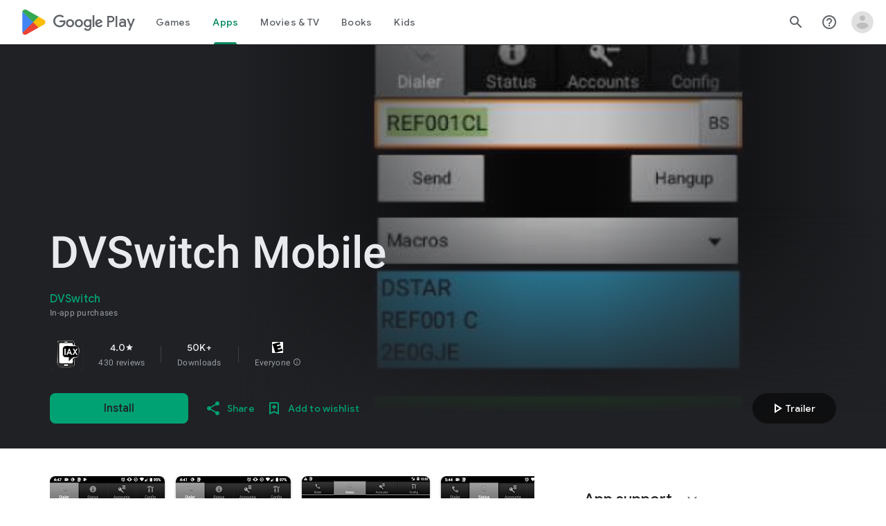

--- FILE ---
content_type: text/plain; charset=utf-8
request_url: https://play.google.com/play/log?format=json&authuser&proto_v2=true
body_size: -435
content:
["900000","1769072157409"]